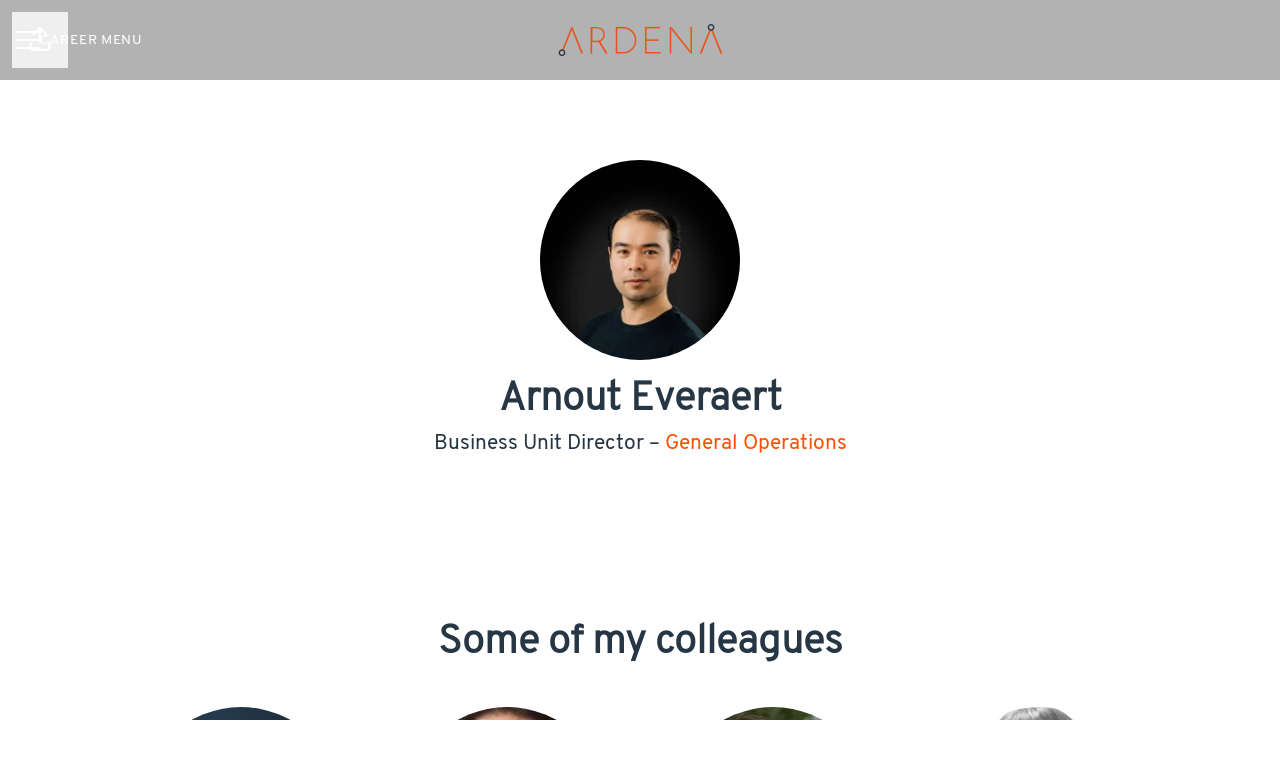

--- FILE ---
content_type: text/css
request_url: https://fonts.teamtailor-cdn.com/teamtailor-production/ardena/custom-fonts.css
body_size: -11
content:
          @font-face {
            font-family: "Overpass-Light";
            src: url("Overpass-Light.woff") format("woff");
            font-display: swap;
            font-style: normal;
            font-weight: normal;
            font-variant: normal;
          }

          @font-face {
            font-family: "Overpass-Regular";
            src: url("Overpass-Regular.woff") format("woff");
            font-display: swap;
            font-style: normal;
            font-weight: normal;
            font-variant: normal;
          }
